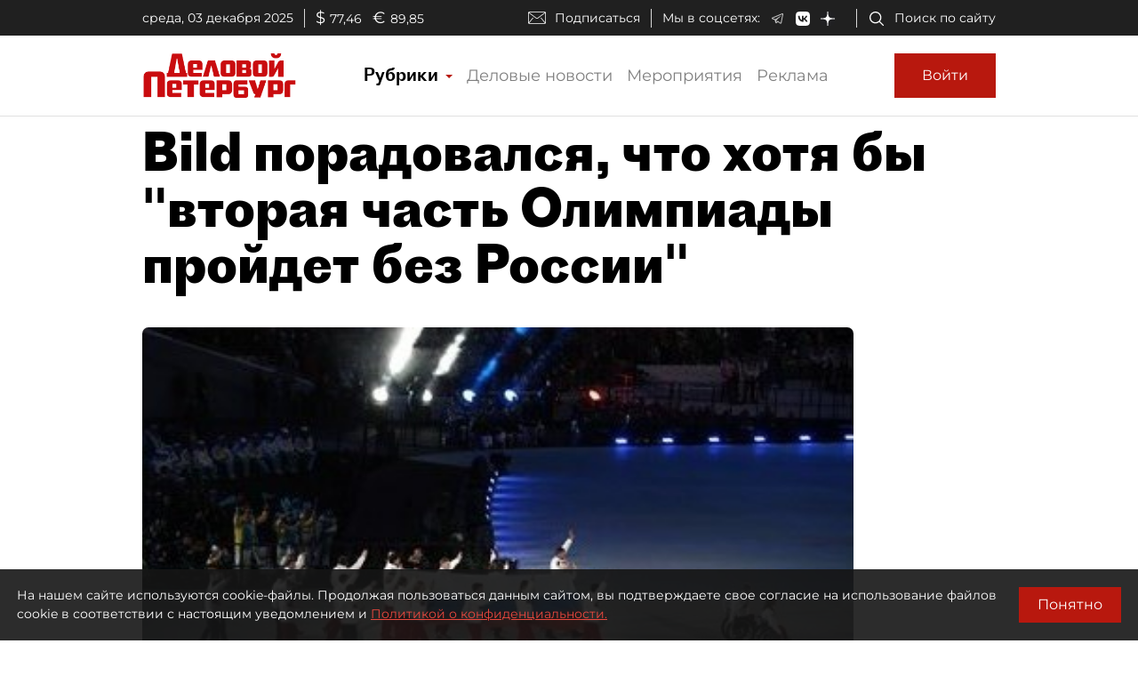

--- FILE ---
content_type: application/javascript; charset=UTF-8
request_url: https://www.dp.ru/6.b10ca3b35f785fec7f97.js
body_size: 4434
content:
(window.webpackJsonp=window.webpackJsonp||[]).push([[6],{gOUy:function(a,n,t){"use strict";t.d(n,"a",function(){return h});var r=t("ofXK"),p=t("6G7u"),e=t("R2hx"),o=t("Uquz"),i=t("5a7I"),g=t("fXoL");let h=(()=>{class a{}return a.\u0275fac=function(n){return new(n||a)},a.\u0275mod=g.Lb({type:a}),a.\u0275inj=g.Kb({imports:[[r.c,p.v,e.a,o.a,i.a]]}),a})()},oB9W:function(a,n,t){"use strict";t.d(n,"a",function(){return r});var r=function(a){return a[a.Any=0]="Any",a[a.Lead=1]="Lead",a[a.Text=2]="Text",a[a.Image=3]="Image",a[a.Gallery=4]="Gallery",a[a.Map=5]="Map",a[a.Chart=6]="Chart",a[a.Video=7]="Video",a[a.Quote=8]="Quote",a[a.Opinion=9]="Opinion",a[a.HtmlBlock=10]="HtmlBlock",a[a.CommercialLine=11]="CommercialLine",a}({})},rByq:function(a,n,t){"use strict";t.d(n,"a",function(){return $});var r=t("oB9W"),p=t("fXoL"),e=t("ofXK"),o=t("rbnd");let i=(()=>{class a extends o.a{constructor(){super()}ngOnInit(){}}return a.\u0275fac=function(n){return new(n||a)},a.\u0275cmp=p.Hb({type:a,selectors:[["app-paragraph-any"]],features:[p.xb],decls:1,vars:1,consts:[[1,"paragraph",3,"innerHTML"]],template:function(a,n){1&a&&p.Ob(0,"div",0),2&a&&p.lc("innerHTML",n.paragraph.Value,p.Ac)},styles:["[_nghost-%COMP%]     .paragraph h2, [_nghost-%COMP%]     .paragraph h3, [_nghost-%COMP%]     .paragraph h4, [_nghost-%COMP%]     .paragraph h5{font-family:Proto Grotesk Bold,sans-serif;margin-top:30px;font-size:28px}.paragraph[_ngcontent-%COMP%]{margin:20px 0 10px;word-wrap:break-word;overflow:hidden}@media (min-width:1020px){[_nghost-%COMP%]     .paragraph h2{font-size:36px}.paragraph[_ngcontent-%COMP%]{max-width:800px;margin:20px 0 10px}}@media (min-width:1330px){.paragraph[_ngcontent-%COMP%]{margin:20px 0 10px}}[_nghost-%COMP%]     .paragraph a, [_nghost-%COMP%]     .paragraph a:active, [_nghost-%COMP%]     .paragraph a:focus, [_nghost-%COMP%]     .paragraph a:hover{text-decoration:underline}[_nghost-%COMP%]     .paragraph a:active, [_nghost-%COMP%]     .paragraph a:focus{color:#b8180e!important}[_nghost-%COMP%]     .paragraph a:visited{color:gray}"],changeDetection:0}),a})(),g=(()=>{class a extends o.a{constructor(){super()}ngOnInit(){}}return a.\u0275fac=function(n){return new(n||a)},a.\u0275cmp=p.Hb({type:a,selectors:[["app-paragraph-lead"]],features:[p.xb],decls:2,vars:1,consts:[[1,"paragraph",3,"innerHTML"],[1,"horizontal-seporator","mt-4","mb-4"]],template:function(a,n){1&a&&(p.Ob(0,"h4",0),p.Ob(1,"div",1)),2&a&&p.lc("innerHTML",n.paragraph.Value,p.Ac)},styles:["[_nghost-%COMP%]     .paragraph h2, [_nghost-%COMP%]     .paragraph h3, [_nghost-%COMP%]     .paragraph h4, [_nghost-%COMP%]     .paragraph h5{font-family:Proto Grotesk Bold,sans-serif;margin-top:30px;font-size:28px}.paragraph[_ngcontent-%COMP%]{margin:20px 0 10px;word-wrap:break-word;overflow:hidden}@media (min-width:1020px){[_nghost-%COMP%]     .paragraph h2{font-size:36px}.paragraph[_ngcontent-%COMP%]{max-width:800px;margin:20px 0 10px}}@media (min-width:1330px){.paragraph[_ngcontent-%COMP%]{margin:20px 0 10px}}.paragraph[_ngcontent-%COMP%]{font-size:20px;margin:0 0 10px}[_nghost-%COMP%]     .paragraph a, [_nghost-%COMP%]     .paragraph a:active, [_nghost-%COMP%]     .paragraph a:focus, [_nghost-%COMP%]     .paragraph a:hover{text-decoration:underline}[_nghost-%COMP%]     .paragraph a:active, [_nghost-%COMP%]     .paragraph a:focus{color:#b8180e!important}[_nghost-%COMP%]     .paragraph a:visited{color:gray}@media (min-width:370px){.paragraph[_ngcontent-%COMP%]{font-size:22px}}@media (min-width:690px){.paragraph[_ngcontent-%COMP%]{font-size:24px}}@media (min-width:1020px){.paragraph[_ngcontent-%COMP%]{font-size:30px}.horizontal-seporator[_ngcontent-%COMP%]{max-width:800px}}"],changeDetection:0}),a})();var h=t("6G7u");const c=["paragraphContainer"];let s=(()=>{class a extends o.a{constructor(a){super(),this.renderer=a,this.deListeners=[]}ngOnInit(){}ngAfterViewInit(){var a=this.paragraphContainer.nativeElement.getElementsByClassName("table-of-contents-item");if(a.length>0)for(var n=0;n<a.length;n++)this.deListeners.push(this.renderer.listen(a[n],"click",a=>{const n=document.getElementById(a.target.dataset.target);if(n){var t=n.getBoundingClientRect().top+window.scrollY-100;t<0&&(t=0),window.scrollTo({top:t,behavior:"smooth"})}}))}ngOnDestroy(){this.deListeners.forEach(a=>a())}onclick(){}}return a.\u0275fac=function(n){return new(n||a)(p.Nb(p.E))},a.\u0275cmp=p.Hb({type:a,selectors:[["app-paragraph-text"]],viewQuery:function(a,n){if(1&a&&p.Mc(c,1),2&a){let a;p.vc(a=p.bc())&&(n.paragraphContainer=a.first)}},features:[p.xb],decls:3,vars:3,consts:[[1,"paragraph","paragraph-text",3,"innerHTML"],["paragraphContainer",""]],template:function(a,n){1&a&&(p.Ob(0,"div",0,1),p.fc(2,"keepHtml")),2&a&&p.lc("innerHTML",p.gc(2,1,n.paragraph.Value),p.Ac)},pipes:[h.w],styles:["[_nghost-%COMP%]     .paragraph h2, [_nghost-%COMP%]     .paragraph h3, [_nghost-%COMP%]     .paragraph h4, [_nghost-%COMP%]     .paragraph h5{font-family:Proto Grotesk Bold,sans-serif;margin-top:30px;font-size:28px}.paragraph[_ngcontent-%COMP%]{margin:20px 0 10px;word-wrap:break-word;overflow:hidden}@media (min-width:1020px){[_nghost-%COMP%]     .paragraph h2{font-size:36px}.paragraph[_ngcontent-%COMP%]{max-width:800px;margin:20px 0 10px}}@media (min-width:1330px){.paragraph[_ngcontent-%COMP%]{margin:20px 0 10px}}  .table-of-contents{display:flex;flex-direction:column;padding-left:20px}  .table-of-contents .table-of-contents-item{cursor:pointer;text-decoration:underline}[_nghost-%COMP%]     .paragraph a, [_nghost-%COMP%]     .paragraph a:active, [_nghost-%COMP%]     .paragraph a:focus, [_nghost-%COMP%]     .paragraph a:hover{text-decoration:underline}[_nghost-%COMP%]     .paragraph a:active, [_nghost-%COMP%]     .paragraph a:focus{color:#b8180e!important}[_nghost-%COMP%]     .paragraph a:visited{color:gray}"],changeDetection:0}),a})();var l=t("+J0S");function d(a,n){if(1&a&&(p.Tb(0,"div",13),p.Ic(1),p.Sb()),2&a){const a=p.ec(3);p.Ab(1),p.Jc(a.img.Description)}}function m(a,n){if(1&a&&(p.Tb(0,"div",14),p.Ic(1),p.Sb()),2&a){const a=p.ec(3);p.Ab(1),p.Kc("\u0410\u0432\u0442\u043e\u0440: ",a.img.Author,"")}}function f(a,n){if(1&a&&(p.Tb(0,"div",8),p.Tb(1,"div",9),p.Gc(2,d,2,1,"div",10),p.Gc(3,m,2,1,"div",11),p.Sb(),p.Ob(4,"div",12),p.Sb()),2&a){const a=p.ec(2);p.Ab(2),p.lc("ngIf",null==a.img?null:a.img.Description),p.Ab(1),p.lc("ngIf",null==a.img?null:a.img.Author)}}function x(a,n){if(1&a&&(p.Tb(0,"div",1),p.Tb(1,"div",2),p.Ob(2,"img",3),p.Tb(3,"div",4),p.Tb(4,"a",5),p.Ob(5,"i",6),p.Sb(),p.Sb(),p.Sb(),p.Gc(6,f,5,2,"div",7),p.Sb()),2&a){const a=p.ec();p.Ab(2),p.mc("src",a.img.Url,p.Bc),p.mc("alt",a.img.Description),p.mc("title",a.img.Description),p.Ab(2),p.lc("href",a.img.FullImageUrl,p.Bc),p.Ab(2),p.lc("ngIf",(null==a.img?null:a.img.Author)||(null==a.img?null:a.img.Description))}}let u=(()=>{class a extends o.a{constructor(){super()}ngOnInit(){var a;this.img=null===(a=this.paragraph)||void 0===a?void 0:a.Value}isFullSize(){var a;return(null===(a=this.img)||void 0===a?void 0:a.WidthStyle)===l.a.Window}}return a.\u0275fac=function(n){return new(n||a)},a.\u0275cmp=p.Hb({type:a,selectors:[["app-paragraph-image"]],features:[p.xb],decls:1,vars:1,consts:[["class","mt-3 mb-3 paragraph",4,"ngIf"],[1,"mt-3","mb-3","paragraph"],[1,"position-relative"],[1,"paragraph-img",3,"src","alt","title"],[1,"full-screen-icon-container"],["target","_blank",3,"href"],[1,"dp-icon","dp-icon-full-screen-white"],["class","description-line-under-photo-container",4,"ngIf"],[1,"description-line-under-photo-container"],[1,"d-flex","flex-column","flex-md-row","description-line-under-photo"],["style","margin-right: 7px;",4,"ngIf"],["class","author",4,"ngIf"],[1,"horizontal-seporator"],[2,"margin-right","7px"],[1,"author"]],template:function(a,n){1&a&&p.Gc(0,x,7,5,"div",0),2&a&&p.lc("ngIf",n.img)},directives:[e.n],styles:["[_nghost-%COMP%]     .paragraph h2, [_nghost-%COMP%]     .paragraph h3, [_nghost-%COMP%]     .paragraph h4, [_nghost-%COMP%]     .paragraph h5{font-family:Proto Grotesk Bold,sans-serif;margin-top:30px;font-size:28px}.paragraph[_ngcontent-%COMP%]{word-wrap:break-word;overflow:hidden}@media (min-width:1020px){[_nghost-%COMP%]     .paragraph h2{font-size:36px}.paragraph[_ngcontent-%COMP%]{max-width:800px;margin:20px 0 10px}}@media (min-width:1330px){.paragraph[_ngcontent-%COMP%]{margin:20px 0 10px}}.paragraph[_ngcontent-%COMP%]{margin:20px 0 10px;width:-moz-fit-content;width:fit-content}.paragraph-img[_ngcontent-%COMP%]{max-width:100%;border-radius:7px}.author[_ngcontent-%COMP%]{white-space:nowrap}.description-line-under-photo-container[_ngcontent-%COMP%]{width:0;min-width:100%}.description-line-under-photo[_ngcontent-%COMP%]{padding:10px;color:#777;font-size:16px;font-family:Alegreya,serif}.full-screen-icon-container[_ngcontent-%COMP%]{position:absolute;bottom:10px;right:10px}@media (min-width:1020px){.paragraph[_ngcontent-%COMP%]{margin:20px 0 10px!important}}"],changeDetection:0}),a})();var O=t("Gfny");function C(a,n){if(1&a&&(p.Tb(0,"div",1),p.Ob(1,"app-gallery",2),p.Ob(2,"div",3),p.Sb()),2&a){const a=p.ec();p.Ab(1),p.lc("gallery",a.gallery)}}let P=(()=>{class a extends o.a{constructor(){super()}ngOnInit(){this.gallery=this.paragraph.Value}}return a.\u0275fac=function(n){return new(n||a)},a.\u0275cmp=p.Hb({type:a,selectors:[["app-paragraph-gallery"]],features:[p.xb],decls:1,vars:1,consts:[["class","paragraph mt-4 mb-4",4,"ngIf"],[1,"paragraph","mt-4","mb-4"],[3,"gallery"],[1,"horizontal-seporator","mt-3"]],template:function(a,n){1&a&&p.Gc(0,C,3,1,"div",0),2&a&&p.lc("ngIf",n.gallery&&n.gallery.Images&&n.gallery.Images.length>0)},directives:[e.n,O.a],styles:["[_nghost-%COMP%]     .paragraph h2, [_nghost-%COMP%]     .paragraph h3, [_nghost-%COMP%]     .paragraph h4, [_nghost-%COMP%]     .paragraph h5{font-family:Proto Grotesk Bold,sans-serif;margin-top:30px;font-size:28px}.paragraph[_ngcontent-%COMP%]{margin:20px 0 10px;word-wrap:break-word;overflow:hidden}@media (min-width:1020px){[_nghost-%COMP%]     .paragraph h2{font-size:36px}.paragraph[_ngcontent-%COMP%]{max-width:800px;margin:20px 0 10px}}@media (min-width:1330px){.paragraph[_ngcontent-%COMP%]{margin:20px 0 10px}}"],changeDetection:0}),a})();var M;let b=(()=>{class a extends o.a{constructor(){super(),this.mapContainerId="",this.mapRegex=new RegExp("CreateYandexMap\\('([^']+)',({.+)\\)","gi")}ngOnDestroy(){M&&M.destroy()}ngAfterViewInit(){this.CreateYandexMap(this.mapContainerId,this.mapData)}ngOnInit(){const a=this.mapRegex.exec(this.paragraph.Value.toString());a&&(this.mapContainerId=a[1],this.mapData=JSON.parse(a[2]))}CreateYandexMap(a,n){ymaps&&ymaps.ready(function(){for(var t of((M=new ymaps.Map(a,{center:[n.center.lat,n.center.lng],zoom:n.center.zoom,behaviors:["default","scrollZoom"]})).controls.add("zoomControl",{top:45,right:10}).add("typeSelector"),n.objects))if(t.name&&t.style&&t.description)try{M.geoObjects.add(new ymaps.Placemark([t.points.lat,t.points.lng],{iconContent:t.name,balloonContent:t.description},{preset:t.style}))}catch(e){}if(n.polygones&&n.polygones.length>0)for(var r of n.polygones)try{M.geoObjects.add(new ymaps.Polygon(r.coordinates,{},r.options))}catch(o){}if(n.polylines&&n.polylines.length>0)for(var p of n.polylines)try{M.geoObjects.add(new ymaps.Polyline(p.coordinates,{},p.options))}catch(i){}})}}return a.\u0275fac=function(n){return new(n||a)},a.\u0275cmp=p.Hb({type:a,selectors:[["app-paragraph-map"]],features:[p.xb],decls:2,vars:1,consts:[[1,"paragraph"],[1,"map-container",3,"id"]],template:function(a,n){1&a&&(p.Tb(0,"div",0),p.Ob(1,"div",1),p.Sb()),2&a&&(p.Ab(1),p.lc("id",n.mapContainerId))},styles:["[_nghost-%COMP%]     .paragraph h2, [_nghost-%COMP%]     .paragraph h3, [_nghost-%COMP%]     .paragraph h4, [_nghost-%COMP%]     .paragraph h5{font-family:Proto Grotesk Bold,sans-serif;margin-top:30px;font-size:28px}.paragraph[_ngcontent-%COMP%]{margin:20px 0 10px;word-wrap:break-word;overflow:hidden}@media (min-width:1020px){[_nghost-%COMP%]     .paragraph h2{font-size:36px}.paragraph[_ngcontent-%COMP%]{max-width:800px;margin:20px 0 10px}}@media (min-width:1330px){.paragraph[_ngcontent-%COMP%]{margin:20px 0 10px}}.paragraph[_ngcontent-%COMP%]{align-content:center}.map-container[_ngcontent-%COMP%]{width:100%;height:300px;padding-left:15px;padding-right:15px}"],changeDetection:0}),a})();var _=t("SN5H");let w=(()=>{class a extends o.a{constructor(){super()}ngOnInit(){this.chart=this.paragraph.Value}}return a.\u0275fac=function(n){return new(n||a)},a.\u0275cmp=p.Hb({type:a,selectors:[["app-paragraph-chart"]],features:[p.xb],decls:2,vars:1,consts:[[1,"paragraph","mt-3","mb-3"],[3,"chart"]],template:function(a,n){1&a&&(p.Tb(0,"div",0),p.Ob(1,"app-chart",1),p.Sb()),2&a&&(p.Ab(1),p.lc("chart",n.chart))},directives:[_.a],styles:["[_nghost-%COMP%]     .paragraph h2, [_nghost-%COMP%]     .paragraph h3, [_nghost-%COMP%]     .paragraph h4, [_nghost-%COMP%]     .paragraph h5{font-family:Proto Grotesk Bold,sans-serif;margin-top:30px;font-size:28px}.paragraph[_ngcontent-%COMP%]{margin:20px 0 10px;word-wrap:break-word;overflow:hidden}@media (min-width:1020px){[_nghost-%COMP%]     .paragraph h2{font-size:36px}.paragraph[_ngcontent-%COMP%]{max-width:800px;margin:20px 0 10px}}@media (min-width:1330px){.paragraph[_ngcontent-%COMP%]{margin:20px 0 10px}}"],changeDetection:0}),a})(),v=(()=>{class a extends o.a{constructor(){super()}ngOnInit(){}}return a.\u0275fac=function(n){return new(n||a)},a.\u0275cmp=p.Hb({type:a,selectors:[["app-paragraph-video"]],features:[p.xb],decls:1,vars:1,consts:[[1,"paragraph",3,"innerHTML"]],template:function(a,n){1&a&&p.Ob(0,"div",0),2&a&&p.lc("innerHTML",n.paragraph.Value,p.Ac)},styles:["[_nghost-%COMP%]     .paragraph h2, [_nghost-%COMP%]     .paragraph h3, [_nghost-%COMP%]     .paragraph h4, [_nghost-%COMP%]     .paragraph h5{font-family:Proto Grotesk Bold,sans-serif;margin-top:30px;font-size:28px}.paragraph[_ngcontent-%COMP%]{margin:20px 0 10px;word-wrap:break-word;overflow:hidden}@media (min-width:1020px){[_nghost-%COMP%]     .paragraph h2{font-size:36px}.paragraph[_ngcontent-%COMP%]{max-width:800px;margin:20px 0 10px}}@media (min-width:1330px){.paragraph[_ngcontent-%COMP%]{margin:20px 0 10px}}"],changeDetection:0}),a})(),y=(()=>{class a extends o.a{constructor(){super()}ngOnInit(){}}return a.\u0275fac=function(n){return new(n||a)},a.\u0275cmp=p.Hb({type:a,selectors:[["app-paragraph-quote"]],features:[p.xb],decls:4,vars:1,consts:[[1,"paragraph","quote","d-flex"],[1,"symbol","d-none","d-md-block"],[1,"content","dp-font-alegreyaItalic",3,"innerHTML"]],template:function(a,n){1&a&&(p.Tb(0,"div",0),p.Tb(1,"div",1),p.Ic(2,"\u201c"),p.Sb(),p.Ob(3,"div",2),p.Sb()),2&a&&(p.Ab(3),p.lc("innerHTML",n.paragraph.Value,p.Ac))},styles:["[_nghost-%COMP%]     .paragraph h2, [_nghost-%COMP%]     .paragraph h3, [_nghost-%COMP%]     .paragraph h4, [_nghost-%COMP%]     .paragraph h5{font-family:Proto Grotesk Bold,sans-serif;margin-top:30px;font-size:28px}.paragraph[_ngcontent-%COMP%]{margin:20px 0 10px;word-wrap:break-word;overflow:hidden}@media (min-width:1020px){[_nghost-%COMP%]     .paragraph h2{font-size:36px}.paragraph[_ngcontent-%COMP%]{max-width:800px;margin:20px 0 10px}}@media (min-width:1330px){.paragraph[_ngcontent-%COMP%]{margin:20px 0 10px}}[_nghost-%COMP%]     .paragraph a, [_nghost-%COMP%]     .paragraph a:active, [_nghost-%COMP%]     .paragraph a:focus, [_nghost-%COMP%]     .paragraph a:hover{text-decoration:underline}[_nghost-%COMP%]     .paragraph a:active, [_nghost-%COMP%]     .paragraph a:focus{color:#b8180e!important}[_nghost-%COMP%]     .paragraph a:visited{color:gray}.quote[_ngcontent-%COMP%]{padding:10px;border-radius:7px;background-color:#f7f7f7}.quote[_ngcontent-%COMP%]   .symbol[_ngcontent-%COMP%]{width:100px;color:#b8180e;margin-top:-30px;font-size:100px;margin-right:20px}.quote[_ngcontent-%COMP%]   .content[_ngcontent-%COMP%]{border-left:1px solid #d8d8d8;padding-left:15px;font-size:22px;line-height:1.2}@media (min-width:690px){.quote[_ngcontent-%COMP%]{padding:30px}.quote[_ngcontent-%COMP%]   .content[_ngcontent-%COMP%]{font-size:22px;line-height:1.5}}"],changeDetection:0}),a})();function T(a,n){if(1&a&&(p.Tb(0,"div",1),p.Tb(1,"div",2),p.Tb(2,"div",3),p.Ic(3,"\u201c"),p.Sb(),p.Ob(4,"div",4),p.Sb(),p.Ob(5,"div",5),p.Tb(6,"div",6),p.Ob(7,"img",7),p.Ob(8,"div",8),p.Ob(9,"div",9),p.Sb(),p.Sb()),2&a){const a=p.ec();p.Ab(5),p.lc("innerHTML",a.opinion.Opinion,p.Ac),p.Ab(2),p.mc("src",a.opinion.Expert.Photo,p.Bc),p.Ab(1),p.lc("innerHTML",a.opinion.Expert.Name,p.Ac),p.Ab(1),p.lc("innerHTML",a.opinion.Expert.Position,p.Ac)}}let A=(()=>{class a extends o.a{constructor(){super()}ngOnInit(){this.opinion=this.paragraph.Value}}return a.\u0275fac=function(n){return new(n||a)},a.\u0275cmp=p.Hb({type:a,selectors:[["app-paragraph-opinion"]],features:[p.xb],decls:1,vars:1,consts:[["class","paragraph opinion mt-3 mb-3",4,"ngIf"],[1,"paragraph","opinion","mt-3","mb-3"],[1,"head"],[1,"quote"],[1,"right"],[1,"content","dp-font-alegreyaItalic","mt-2",3,"innerHTML"],[1,"expert"],["alt","",1,"pic",3,"src"],[1,"name",3,"innerHTML"],[1,"position",3,"innerHTML"]],template:function(a,n){1&a&&p.Gc(0,T,10,4,"div",0),2&a&&p.lc("ngIf",n.opinion)},directives:[e.n],styles:["[_nghost-%COMP%]     .paragraph h2, [_nghost-%COMP%]     .paragraph h3, [_nghost-%COMP%]     .paragraph h4, [_nghost-%COMP%]     .paragraph h5{font-family:Proto Grotesk Bold,sans-serif;margin-top:30px;font-size:28px}.paragraph[_ngcontent-%COMP%]{margin:20px 0 10px;word-wrap:break-word;overflow:hidden}@media (min-width:1020px){[_nghost-%COMP%]     .paragraph h2{font-size:36px}.paragraph[_ngcontent-%COMP%]{max-width:800px;margin:20px 0 10px}}@media (min-width:1330px){.paragraph[_ngcontent-%COMP%]{margin:20px 0 10px}}[_nghost-%COMP%]     .paragraph a, [_nghost-%COMP%]     .paragraph a:active, [_nghost-%COMP%]     .paragraph a:focus, [_nghost-%COMP%]     .paragraph a:hover{text-decoration:underline}[_nghost-%COMP%]     .paragraph a:active, [_nghost-%COMP%]     .paragraph a:focus{color:#b8180e!important}[_nghost-%COMP%]     .paragraph a:visited{color:gray}.opinion[_ngcontent-%COMP%]{margin:40px 0;padding:20px;background-color:#f7f7f7}.opinion[_ngcontent-%COMP%]   .head[_ngcontent-%COMP%]{border-bottom:1px solid #d8d8d8;padding:10px;height:40px}.opinion[_ngcontent-%COMP%]   .head[_ngcontent-%COMP%]   .quote[_ngcontent-%COMP%]{margin-top:-25px;color:#b8180e;font-size:60px;position:absolute}.opinion[_ngcontent-%COMP%]   .head[_ngcontent-%COMP%]   .right[_ngcontent-%COMP%]{font-size:14px;float:right}.opinion[_ngcontent-%COMP%]   .content[_ngcontent-%COMP%]{color:#777;font-size:22px;line-height:1.3}.opinion[_ngcontent-%COMP%]   .expert[_ngcontent-%COMP%]{margin-top:20px;font-size:14px}.opinion[_ngcontent-%COMP%]   .expert[_ngcontent-%COMP%]   .pic[_ngcontent-%COMP%]{float:left;margin-right:15px;width:50px}.opinion[_ngcontent-%COMP%]   .expert[_ngcontent-%COMP%]   .name[_ngcontent-%COMP%]{font-weight:700}@media (min-width:690px){.opinion[_ngcontent-%COMP%]{padding:20px 40px}.opinion[_ngcontent-%COMP%]   .content[_ngcontent-%COMP%]{font-size:24px;line-height:1.4}}@media (min-width:1330px){.opinion[_ngcontent-%COMP%]{padding:20px 40px;max-width:800px}}"],changeDetection:0}),a})();var S=t("Xp9e");let I=(()=>{class a extends o.a{constructor(a){super(),this.cd=a}ngOnInit(){}ngAfterViewInit(){}}return a.\u0275fac=function(n){return new(n||a)(p.Nb(p.h))},a.\u0275cmp=p.Hb({type:a,selectors:[["app-paragraph-html-block"]],features:[p.xb],decls:2,vars:3,consts:[["appRunScripts","",1,"paragraph","text-wrap",3,"innerHTML"]],template:function(a,n){1&a&&(p.Ob(0,"div",0),p.fc(1,"keepHtml")),2&a&&p.lc("innerHTML",p.gc(1,1,n.paragraph.Value),p.Ac)},directives:[S.a],pipes:[h.w],styles:["[_nghost-%COMP%]     .paragraph h2, [_nghost-%COMP%]     .paragraph h3, [_nghost-%COMP%]     .paragraph h4, [_nghost-%COMP%]     .paragraph h5{font-family:Proto Grotesk Bold,sans-serif;margin-top:30px;font-size:28px}.paragraph[_ngcontent-%COMP%]{margin:20px 0 10px;word-wrap:break-word;overflow:hidden}@media (min-width:1020px){[_nghost-%COMP%]     .paragraph h2{font-size:36px}.paragraph[_ngcontent-%COMP%]{max-width:800px;margin:20px 0 10px}}@media (min-width:1330px){.paragraph[_ngcontent-%COMP%]{margin:20px 0 10px}}.text-wrap[_ngcontent-%COMP%]{overflow-wrap:anywhere}[_nghost-%COMP%]     .paragraph a, [_nghost-%COMP%]     .paragraph a:active, [_nghost-%COMP%]     .paragraph a:focus, [_nghost-%COMP%]     .paragraph a:hover{text-decoration:underline}[_nghost-%COMP%]     .paragraph a:active, [_nghost-%COMP%]     .paragraph a:focus{color:#b8180e!important}[_nghost-%COMP%]     .paragraph a:visited{color:gray}"],changeDetection:0}),a})();var z=t("mrSG"),k=t("2Vo4"),H=t("Pueq");let G=(()=>{class a extends o.a{constructor(a,n){super(),this.accessService=a,this.authService=n,this.authData$=new k.a(null),this.showPayWall$=new k.a(!1)}ngOnInit(){return Object(z.a)(this,void 0,void 0,function*(){yield this.getAuth(),this.commercialLine=this.paragraph.Value,this.paragraphStr=this.commercialLine.FreePart+" "+this.commercialLine.CommercialPart})}getAuth(){this.authService.getAuthDataAsync().then(a=>{this.authData$.next(a),this.hasSubscription=this.accessService.hasOnlineSubscriptionAccess(a),this.showPayWall$.next(!this.hasSubscription)}).catch(()=>{this.authData$.next(null)})}}return a.\u0275fac=function(n){return new(n||a)(p.Nb(H.b),p.Nb(H.d))},a.\u0275cmp=p.Hb({type:a,selectors:[["app-paragraph-commercial-line"]],features:[p.xb],decls:1,vars:1,consts:[[1,"paragraph",3,"innerHTML"]],template:function(a,n){1&a&&p.Ob(0,"div",0),2&a&&p.lc("innerHTML",n.paragraphStr,p.Ac)},styles:["[_nghost-%COMP%]     .paragraph h2, [_nghost-%COMP%]     .paragraph h3, [_nghost-%COMP%]     .paragraph h4, [_nghost-%COMP%]     .paragraph h5{font-family:Proto Grotesk Bold,sans-serif;margin-top:30px;font-size:28px}.paragraph[_ngcontent-%COMP%]{margin:20px 0 10px;word-wrap:break-word;overflow:hidden}@media (min-width:1020px){[_nghost-%COMP%]     .paragraph h2{font-size:36px}.paragraph[_ngcontent-%COMP%]{max-width:800px;margin:20px 0 10px}}@media (min-width:1330px){.paragraph[_ngcontent-%COMP%]{margin:20px 0 10px}}"],changeDetection:0}),a})();function L(a,n){if(1&a&&p.Ob(0,"app-paragraph-any",3),2&a){const a=p.ec(2);p.lc("paragraph",a.paragraph)}}function D(a,n){if(1&a&&p.Ob(0,"app-paragraph-lead",3),2&a){const a=p.ec(2);p.lc("paragraph",a.paragraph)}}function B(a,n){if(1&a&&p.Ob(0,"app-paragraph-text",3),2&a){const a=p.ec(2);p.lc("paragraph",a.paragraph)}}function V(a,n){if(1&a&&p.Ob(0,"app-paragraph-image",3),2&a){const a=p.ec(2);p.lc("paragraph",a.paragraph)}}function q(a,n){if(1&a&&p.Ob(0,"app-paragraph-gallery",3),2&a){const a=p.ec(2);p.lc("paragraph",a.paragraph)}}function E(a,n){if(1&a&&p.Ob(0,"app-paragraph-map",3),2&a){const a=p.ec(2);p.lc("paragraph",a.paragraph)}}function N(a,n){if(1&a&&p.Ob(0,"app-paragraph-chart",3),2&a){const a=p.ec(2);p.lc("paragraph",a.paragraph)}}function R(a,n){if(1&a&&p.Ob(0,"app-paragraph-video",3),2&a){const a=p.ec(2);p.lc("paragraph",a.paragraph)}}function j(a,n){if(1&a&&p.Ob(0,"app-paragraph-quote",3),2&a){const a=p.ec(2);p.lc("paragraph",a.paragraph)}}function Q(a,n){if(1&a&&p.Ob(0,"app-paragraph-opinion",3),2&a){const a=p.ec(2);p.lc("paragraph",a.paragraph)}}function W(a,n){if(1&a&&p.Ob(0,"app-paragraph-html-block",3),2&a){const a=p.ec(2);p.lc("paragraph",a.paragraph)}}function X(a,n){if(1&a&&p.Ob(0,"app-paragraph-commercial-line",3),2&a){const a=p.ec(2);p.lc("paragraph",a.paragraph)}}function J(a,n){if(1&a&&(p.Rb(0),p.Rb(1,1),p.Gc(2,L,1,1,"app-paragraph-any",2),p.Gc(3,D,1,1,"app-paragraph-lead",2),p.Gc(4,B,1,1,"app-paragraph-text",2),p.Gc(5,V,1,1,"app-paragraph-image",2),p.Gc(6,q,1,1,"app-paragraph-gallery",2),p.Gc(7,E,1,1,"app-paragraph-map",2),p.Gc(8,N,1,1,"app-paragraph-chart",2),p.Gc(9,R,1,1,"app-paragraph-video",2),p.Gc(10,j,1,1,"app-paragraph-quote",2),p.Gc(11,Q,1,1,"app-paragraph-opinion",2),p.Gc(12,W,1,1,"app-paragraph-html-block",2),p.Gc(13,X,1,1,"app-paragraph-commercial-line",2),p.Qb(),p.Qb()),2&a){const a=p.ec();p.Ab(1),p.lc("ngSwitch",a.paragraph.ParagraphType),p.Ab(1),p.lc("ngSwitchCase",a.articleParagraphType.Any),p.Ab(1),p.lc("ngSwitchCase",a.articleParagraphType.Lead),p.Ab(1),p.lc("ngSwitchCase",a.articleParagraphType.Text),p.Ab(1),p.lc("ngSwitchCase",a.articleParagraphType.Image),p.Ab(1),p.lc("ngSwitchCase",a.articleParagraphType.Gallery),p.Ab(1),p.lc("ngSwitchCase",a.articleParagraphType.Map),p.Ab(1),p.lc("ngSwitchCase",a.articleParagraphType.Chart),p.Ab(1),p.lc("ngSwitchCase",a.articleParagraphType.Video),p.Ab(1),p.lc("ngSwitchCase",a.articleParagraphType.Quote),p.Ab(1),p.lc("ngSwitchCase",a.articleParagraphType.Opinion),p.Ab(1),p.lc("ngSwitchCase",a.articleParagraphType.HtmlBlock),p.Ab(1),p.lc("ngSwitchCase",a.articleParagraphType.CommercialLine)}}let $=(()=>{class a{constructor(){this.articleParagraphType=r.a}ngOnInit(){}}return a.\u0275fac=function(n){return new(n||a)},a.\u0275cmp=p.Hb({type:a,selectors:[["app-article-paragraph"]],inputs:{paragraph:"paragraph"},decls:1,vars:1,consts:[[4,"ngIf"],[3,"ngSwitch"],[3,"paragraph",4,"ngSwitchCase"],[3,"paragraph"]],template:function(a,n){1&a&&p.Gc(0,J,14,13,"ng-container",0),2&a&&p.lc("ngIf",n.paragraph)},directives:[e.n,e.p,e.q,i,g,s,u,P,b,w,v,y,A,I,G],styles:[""],changeDetection:0}),a})()},rbnd:function(a,n,t){"use strict";t.d(n,"a",function(){return p});var r=t("fXoL");let p=(()=>{class a{constructor(){}}return a.\u0275fac=function(n){return new(n||a)},a.\u0275cmp=r.Hb({type:a,selectors:[["ng-component"]],inputs:{paragraph:"paragraph"},decls:0,vars:0,template:function(a,n){},encapsulation:2}),a})()}}]);